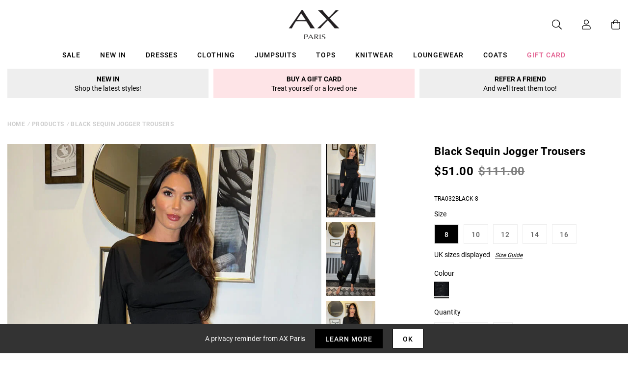

--- FILE ---
content_type: text/javascript; charset=utf-8
request_url: https://us.axparis.com/products/black-sequin-jogger-trousers.js
body_size: 879
content:
{"id":7766756032673,"title":"Black Sequin Jogger Trousers","handle":"black-sequin-jogger-trousers","description":"Turn heads in our Black Sequin Jogger Trousers. Featuring a relaxed\u003cbr\u003e\nhigh rise fit, an all over sequin finish, an elasticated waist and\u003cbr\u003e\nelasticated cuffs. Pair with some black heels, a black blazer and a\u003cbr\u003e\ncute clutch bag for an easy go to party look this season, \u003cbr\u003e\n\u003cbr\u003e\nModel wears: UK 8\/ EU 36\/ US 4\u003cbr\u003e\nModel's height: 168cm\/ 5'6\"\u003cbr\u003e\nApprox length from centre back to hem: 97cm\u003cbr\u003e\nFabric composition: 100% Polyester \u003cbr\u003e\nColour: BLACK\u003cbr\u003e\n","published_at":"2023-09-26T14:00:24+01:00","created_at":"2023-09-26T14:00:24+01:00","vendor":"AX Paris","type":"Garment","tags":["agegroup_adult","always_show","clothing","colour: black-sequin-jogger-trousers","gender_female","not-backinstock","sale","trousers and leggings"],"price":5100,"price_min":5100,"price_max":5100,"available":true,"price_varies":false,"compare_at_price":11100,"compare_at_price_min":11100,"compare_at_price_max":11100,"compare_at_price_varies":false,"variants":[{"id":43230539153569,"title":"8","option1":"8","option2":null,"option3":null,"sku":"TRA032BLACK-8","requires_shipping":true,"taxable":true,"featured_image":null,"available":true,"name":"Black Sequin Jogger Trousers - 8","public_title":"8","options":["8"],"price":5100,"weight":0,"compare_at_price":11100,"inventory_management":"shopify","barcode":null,"quantity_rule":{"min":1,"max":null,"increment":1},"quantity_price_breaks":[],"requires_selling_plan":false,"selling_plan_allocations":[]},{"id":43230539186337,"title":"10","option1":"10","option2":null,"option3":null,"sku":"TRA032BLACK-10","requires_shipping":true,"taxable":true,"featured_image":null,"available":false,"name":"Black Sequin Jogger Trousers - 10","public_title":"10","options":["10"],"price":5100,"weight":0,"compare_at_price":11100,"inventory_management":"shopify","barcode":null,"quantity_rule":{"min":1,"max":null,"increment":1},"quantity_price_breaks":[],"requires_selling_plan":false,"selling_plan_allocations":[]},{"id":43230539219105,"title":"12","option1":"12","option2":null,"option3":null,"sku":"TRA032BLACK-12","requires_shipping":true,"taxable":true,"featured_image":null,"available":false,"name":"Black Sequin Jogger Trousers - 12","public_title":"12","options":["12"],"price":5100,"weight":0,"compare_at_price":11100,"inventory_management":"shopify","barcode":null,"quantity_rule":{"min":1,"max":null,"increment":1},"quantity_price_breaks":[],"requires_selling_plan":false,"selling_plan_allocations":[]},{"id":43230539251873,"title":"14","option1":"14","option2":null,"option3":null,"sku":"TRA032BLACK-14","requires_shipping":true,"taxable":true,"featured_image":null,"available":false,"name":"Black Sequin Jogger Trousers - 14","public_title":"14","options":["14"],"price":5100,"weight":0,"compare_at_price":11100,"inventory_management":"shopify","barcode":null,"quantity_rule":{"min":1,"max":null,"increment":1},"quantity_price_breaks":[],"requires_selling_plan":false,"selling_plan_allocations":[]},{"id":43230539284641,"title":"16","option1":"16","option2":null,"option3":null,"sku":"TRA032BLACK-16","requires_shipping":true,"taxable":true,"featured_image":null,"available":false,"name":"Black Sequin Jogger Trousers - 16","public_title":"16","options":["16"],"price":5100,"weight":0,"compare_at_price":11100,"inventory_management":"shopify","barcode":null,"quantity_rule":{"min":1,"max":null,"increment":1},"quantity_price_breaks":[],"requires_selling_plan":false,"selling_plan_allocations":[]}],"images":["\/\/cdn.shopify.com\/s\/files\/1\/0517\/2638\/5313\/files\/1695718413_Black-Sequin-Jogger-Trousers-1_f2a79869-22cd-44ee-abb0-f843c9548a70.jpg?v=1738762256","\/\/cdn.shopify.com\/s\/files\/1\/0517\/2638\/5313\/files\/1695718436_Black-Sequin-Jogger-Trousers-2_2fe0a542-69c5-4d6e-90f8-f2a3d08c2909.jpg?v=1738762256","\/\/cdn.shopify.com\/s\/files\/1\/0517\/2638\/5313\/files\/1695718459_Black-Sequin-Jogger-Trousers-3_32267940-661a-4249-8cd0-10116755b489.jpg?v=1738762256","\/\/cdn.shopify.com\/s\/files\/1\/0517\/2638\/5313\/files\/1695718474_Black-Sequin-Jogger-Trousers-4_9ee06cb1-08d0-471c-9e66-e40b7695fd33.jpg?v=1738762256","\/\/cdn.shopify.com\/s\/files\/1\/0517\/2638\/5313\/files\/52911_caf17842-051c-4ff9-b06f-4b1ba9aa8840.png?v=1738762256"],"featured_image":"\/\/cdn.shopify.com\/s\/files\/1\/0517\/2638\/5313\/files\/1695718413_Black-Sequin-Jogger-Trousers-1_f2a79869-22cd-44ee-abb0-f843c9548a70.jpg?v=1738762256","options":[{"name":"Title","position":1,"values":["8","10","12","14","16"]}],"url":"\/products\/black-sequin-jogger-trousers","media":[{"alt":null,"id":51561417343341,"position":1,"preview_image":{"aspect_ratio":0.667,"height":1200,"width":800,"src":"https:\/\/cdn.shopify.com\/s\/files\/1\/0517\/2638\/5313\/files\/1695718413_Black-Sequin-Jogger-Trousers-1_f2a79869-22cd-44ee-abb0-f843c9548a70.jpg?v=1738762256"},"aspect_ratio":0.667,"height":1200,"media_type":"image","src":"https:\/\/cdn.shopify.com\/s\/files\/1\/0517\/2638\/5313\/files\/1695718413_Black-Sequin-Jogger-Trousers-1_f2a79869-22cd-44ee-abb0-f843c9548a70.jpg?v=1738762256","width":800},{"alt":null,"id":51561417376109,"position":2,"preview_image":{"aspect_ratio":0.667,"height":1200,"width":800,"src":"https:\/\/cdn.shopify.com\/s\/files\/1\/0517\/2638\/5313\/files\/1695718436_Black-Sequin-Jogger-Trousers-2_2fe0a542-69c5-4d6e-90f8-f2a3d08c2909.jpg?v=1738762256"},"aspect_ratio":0.667,"height":1200,"media_type":"image","src":"https:\/\/cdn.shopify.com\/s\/files\/1\/0517\/2638\/5313\/files\/1695718436_Black-Sequin-Jogger-Trousers-2_2fe0a542-69c5-4d6e-90f8-f2a3d08c2909.jpg?v=1738762256","width":800},{"alt":null,"id":51561417408877,"position":3,"preview_image":{"aspect_ratio":0.667,"height":1200,"width":800,"src":"https:\/\/cdn.shopify.com\/s\/files\/1\/0517\/2638\/5313\/files\/1695718459_Black-Sequin-Jogger-Trousers-3_32267940-661a-4249-8cd0-10116755b489.jpg?v=1738762256"},"aspect_ratio":0.667,"height":1200,"media_type":"image","src":"https:\/\/cdn.shopify.com\/s\/files\/1\/0517\/2638\/5313\/files\/1695718459_Black-Sequin-Jogger-Trousers-3_32267940-661a-4249-8cd0-10116755b489.jpg?v=1738762256","width":800},{"alt":null,"id":51561417441645,"position":4,"preview_image":{"aspect_ratio":0.667,"height":1200,"width":800,"src":"https:\/\/cdn.shopify.com\/s\/files\/1\/0517\/2638\/5313\/files\/1695718474_Black-Sequin-Jogger-Trousers-4_9ee06cb1-08d0-471c-9e66-e40b7695fd33.jpg?v=1738762256"},"aspect_ratio":0.667,"height":1200,"media_type":"image","src":"https:\/\/cdn.shopify.com\/s\/files\/1\/0517\/2638\/5313\/files\/1695718474_Black-Sequin-Jogger-Trousers-4_9ee06cb1-08d0-471c-9e66-e40b7695fd33.jpg?v=1738762256","width":800},{"alt":null,"id":51561417474413,"position":5,"preview_image":{"aspect_ratio":1.0,"height":30,"width":30,"src":"https:\/\/cdn.shopify.com\/s\/files\/1\/0517\/2638\/5313\/files\/52911_caf17842-051c-4ff9-b06f-4b1ba9aa8840.png?v=1738762256"},"aspect_ratio":1.0,"height":30,"media_type":"image","src":"https:\/\/cdn.shopify.com\/s\/files\/1\/0517\/2638\/5313\/files\/52911_caf17842-051c-4ff9-b06f-4b1ba9aa8840.png?v=1738762256","width":30}],"requires_selling_plan":false,"selling_plan_groups":[]}